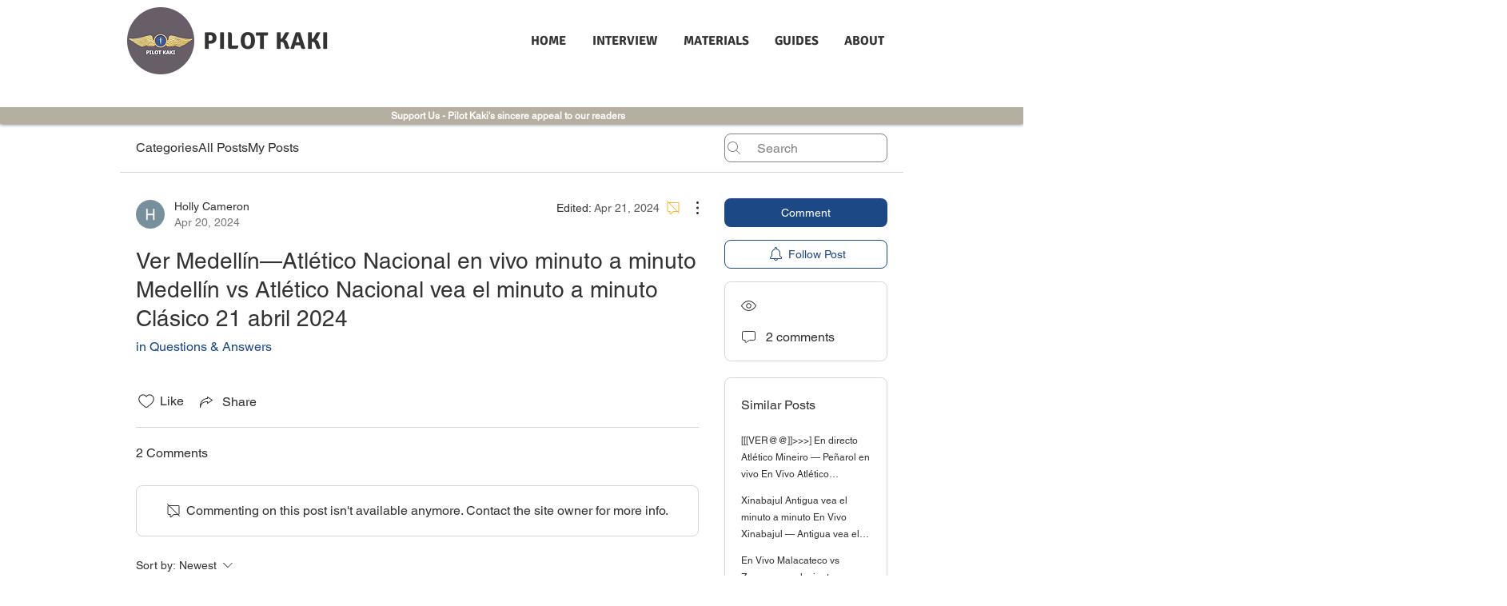

--- FILE ---
content_type: text/html; charset=utf-8
request_url: https://www.google.com/recaptcha/api2/aframe
body_size: 266
content:
<!DOCTYPE HTML><html><head><meta http-equiv="content-type" content="text/html; charset=UTF-8"></head><body><script nonce="67EI9kFUuVzydeaORsmaow">/** Anti-fraud and anti-abuse applications only. See google.com/recaptcha */ try{var clients={'sodar':'https://pagead2.googlesyndication.com/pagead/sodar?'};window.addEventListener("message",function(a){try{if(a.source===window.parent){var b=JSON.parse(a.data);var c=clients[b['id']];if(c){var d=document.createElement('img');d.src=c+b['params']+'&rc='+(localStorage.getItem("rc::a")?sessionStorage.getItem("rc::b"):"");window.document.body.appendChild(d);sessionStorage.setItem("rc::e",parseInt(sessionStorage.getItem("rc::e")||0)+1);localStorage.setItem("rc::h",'1762778075019');}}}catch(b){}});window.parent.postMessage("_grecaptcha_ready", "*");}catch(b){}</script></body></html>